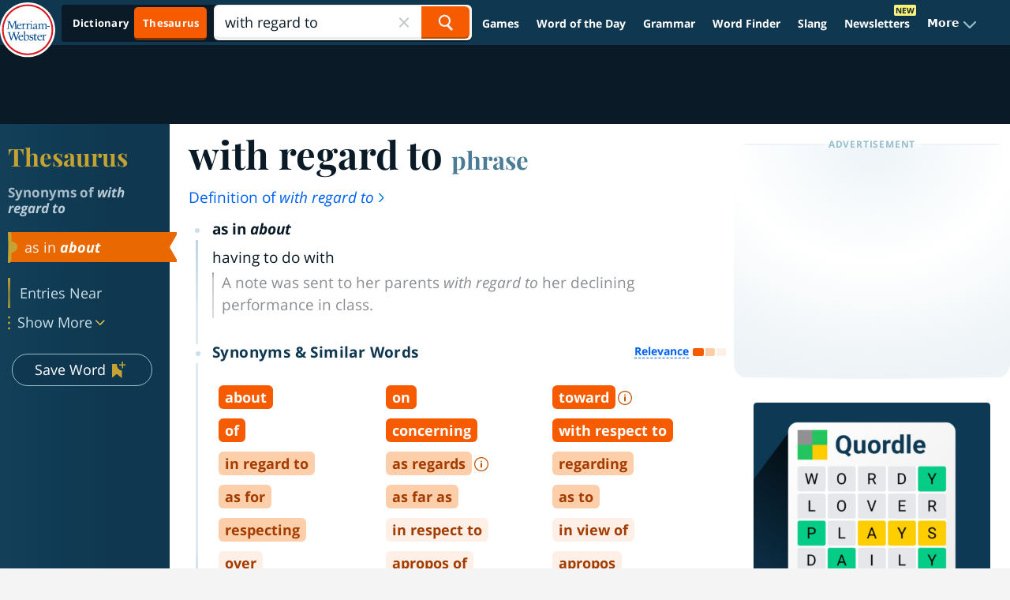

--- FILE ---
content_type: text/plain; charset=utf-8
request_url: https://ads.adthrive.com/http-api/cv2
body_size: 3033
content:
{"om":["0g8i9uvz","0p298ycs8g7","0pycs8g7","0sm4lr19","1","10011/5c318b44790eeb5c8b638875dd699ce4","1028_8728253","1028_8739738","10310289136970_462792978","10310289136970_579600013","10339426-5836008-0","11142692","11509227","11896988","12010080","12010088","12168663","12169133","12171239","12176509","124843_10","124844_23","124848_8","124853_8","1453468","17x0742b","1891/84814","1bcw8xu7","1ftzvfyu","1ktgrre1","1szmtd70","201500257","202d4qe7","2132:45970140","2132:46039087","2249:553781814","2249:650628539","2249:650628575","2249:650628582","2249:650650503","2249:700873313","2307:0pycs8g7","2307:1szmtd70","2307:3d4r29fd","2307:63barbg1","2307:6mrds7pc","2307:7xb3th35","2307:87gc0tji","2307:8hi0spuk","2307:8orkh93v","2307:9krcxphu","2307:a7wye4jw","2307:ahnxpq60","2307:echvksei","2307:f3tdw9f3","2307:fjp0ceax","2307:fqeh4hao","2307:g749lgab","2307:hfqgqvcv","2307:k0csqwfi","2307:lshbpt6z","2307:o2s05iig","2307:plth4l1a","2307:r6vl3f1t","2307:revf1erj","2307:tdv4kmro","2307:u4atmpu4","2307:z2zvrgyz","2307:zbtz7ea1","2307:zjn6yvkc","2307:zw6jpag6","23266973","2409_25495_176_CR52092921","2409_25495_176_CR52092923","2409_25495_176_CR52092954","2409_25495_176_CR52092956","2409_25495_176_CR52092957","2409_25495_176_CR52092959","2409_25495_176_CR52150651","2409_25495_176_CR52178316","2409_25495_176_CR52178317","2409_25495_176_CR52186411","2409_25495_176_CR52188001","2409_25495_176_CR52236272","2409_25495_176_CR52238180","24598434","24655280","248492122","25_13mvd7kb","25_op9gtamy","25_ti0s3bz3","25_yi6qlg3p","262811","2662_200562_8172720","2662_200562_8182931","2662_200562_8182933","2676:86434664","2676:86739704","2760:176_CR52092921","2760:176_CR52092959","28925636","28933536","29402249","29414696","306_24696332","308_125204_13","31809564","3335_25247_700109389","33637455","34182009","3490:CR52092921","3490:CR52223939","3646_185414_T26335189","3658_136236_x7xpgcfc","3658_150236_gtdy3hrw","3658_15038_0c8tzhqm","3658_15078_87gc0tji","3658_15078_fqeh4hao","3658_15078_revf1erj","3658_15106_u4atmpu4","3658_155735_0pycs8g7","3658_203382_f3tdw9f3","3658_203382_z2zvrgyz","3745kao5","381513943572","3822:24417995","3LMBEkP-wis","3v2n6fcp","409_216366","409_216386","409_216416","409_225988","409_227224","409_230738","44023623","458901553568","462792978","47869802","4etfwvf1","4fk9nxse","4n9mre1i","50923117","51372434","52032031","53v6aquw","54779847","54779856","54779873","5504:203884","5510:ahnxpq60","5510:r6vl3f1t","5510:u4atmpu4","55221385","553781814","55726194","55763524","557_409_220139","557_409_220169","557_409_220334","557_409_220343","557_409_220344","557_409_220356","557_409_220358","557_409_220366","557_409_220368","557_409_223589","557_409_225978","557_409_225980","557_409_228055","557_409_228115","558_93_s4s41bit","56071098","56183659","56632486","5670:8172728","5670:8172741","593674671","5989_91771_705980550","5989_91771_705983946","5vb39qim","60157548","60157556","60638194","61043328","6126589193","61444664","61460044","618576351","618653722","618876699","618980679","61900406","619089559","61916211","61916223","61916225","61916229","61932920","61932957","61945704","6226505239","6226527043","6226543513","6250_66552_1112888883","627309159","627506665","628086965","628153053","628223277","628444259","628444433","628622163","628622178","628622241","628622244","628622247","628622250","628683371","628687043","628687157","628687460","628687463","628841673","629007394","629171202","62978887","630928655","63barbg1","63t6qg56","676419068","680597458938","680_99480_700109379","680_99480_700109389","680_99480_700109391","680_99480_700109393","688273626","691361942","6mrds7pc","6pamm6b8","700109389","702397981","702423494","704889081","704899852","705115233","705115442","705115523","705116521","705415296","706276991","706320080","70_86082794","70_86128407","7255_121665_axon-131","7354_138543_82286742","76mreekc","7cmeqmw8","7e00c700-4f6a-46cf-a773-95fe28d15e3f","7qevw67b","7sf7w6kh","7xb3th35","7yz8chnz","8064018","85393222","85987385","86083186","86861999","86925937","86991452","8b5u826e","8orkh93v","9057/0328842c8f1d017570ede5c97267f40d","965gfa0s","99q18eux","9krcxphu","BtEfV_4KTu4","Fi4k6hGhFV8","a1vt6lsg","ad6783io","af9kspoi","am5rpdwy","ascierwp","ay2adghj","bd5xg6f6","bu0fzuks","c1hsjx06","cqant14y","cr-2azmi2ttu9vd","cr-2azmi2ttubwe","cr-6ovjht2euatj","cr-aaw20e2pubwj","cv0h9mrv","cymho2zs","dsugp5th","duovgl0f","edd8f85b-64a4-4572-bbfa-db379d6cb6a4","ey8vsnzk","f3tdw9f3","f6ik4wlr","g4kw4fir","hswgcqif","hu52wf5i","hwr63jqc","hya8dpaz","i2aglcoy","i90isgt0","jsy1a3jk","k0csqwfi","kk5768bd","kydf2d2s","kz8629zd","l2s786m6","l45j4icj","ll77hviy","lshbpt6z","lxlnailk","m6zv2ij3","n3egwnq7","n8w0plts","njv4j143","nnkhm999","nx53afwv","o5xj653n","of8dd9pr","ooo6jtia","p0odjzyt","pap9q3pw","pi9dvb89","piwneqqj","pkydekxi","pl298th4l1a","plth4l1a","quk7w53j","r6vl3f1t","revf1erj","rnvjtx7r","rup4bwce","s4s41bit","sbkk6qvv","t2uhnbes","t7d69r6a","ti0s3bz3","ttjmhjja","u4atmpu4","uf7vbcrs","uivzqpih","ujl9wsn7","ujqkqtnh","vdcb5d4i","wih2rdv3","wrcm5qch","xjtl1v34","xldvfdsg","xnfnfr4x","y141rtv6","z2zvrgyz","zaiy3lqy","zep75yl2","zfexqyi5","ziox91q0","zisbjpsl","zmciaqa3","zvdz58bk","zw6jpag6","7979132","7979135"],"pmp":[],"adomains":["123notices.com","1md.org","about.bugmd.com","acelauncher.com","adameve.com","akusoli.com","allyspin.com","askanexpertonline.com","atomapplications.com","bassbet.com","betsson.gr","biz-zone.co","bizreach.jp","braverx.com","bubbleroom.se","bugmd.com","buydrcleanspray.com","byrna.com","capitaloneshopping.com","clarifion.com","combatironapparel.com","controlcase.com","convertwithwave.com","cotosen.com","countingmypennies.com","cratedb.com","croisieurope.be","cs.money","dallasnews.com","definition.org","derila-ergo.com","dhgate.com","dhs.gov","displate.com","easyprint.app","easyrecipefinder.co","fabpop.net","familynow.club","fla-keys.com","folkaly.com","g123.jp","gameswaka.com","getbugmd.com","getconsumerchoice.com","getcubbie.com","gowavebrowser.co","gowdr.com","gransino.com","grosvenorcasinos.com","guard.io","hero-wars.com","holts.com","instantbuzz.net","itsmanual.com","jackpotcitycasino.com","justanswer.com","justanswer.es","la-date.com","lightinthebox.com","liverrenew.com","local.com","lovehoney.com","lulutox.com","lymphsystemsupport.com","manualsdirectory.org","meccabingo.com","medimops.de","mensdrivingforce.com","millioner.com","miniretornaveis.com","mobiplus.me","myiq.com","national-lottery.co.uk","naturalhealthreports.net","nbliver360.com","nikke-global.com","nordicspirit.co.uk","nuubu.com","onlinemanualspdf.co","original-play.com","outliermodel.com","paperela.com","paradisestays.site","parasiterelief.com","peta.org","photoshelter.com","plannedparenthood.org","playvod-za.com","printeasilyapp.com","printwithwave.com","profitor.com","quicklearnx.com","quickrecipehub.com","rakuten-sec.co.jp","rangeusa.com","refinancegold.com","robocat.com","royalcaribbean.com","saba.com.mx","shift.com","simple.life","spinbara.com","systeme.io","taboola.com","tackenberg.de","temu.com","tenfactorialrocks.com","theoceanac.com","topaipick.com","totaladblock.com","usconcealedcarry.com","vagisil.com","vegashero.com","vegogarden.com","veryfast.io","viewmanuals.com","viewrecipe.net","votervoice.net","vuse.com","wavebrowser.co","wavebrowserpro.com","weareplannedparenthood.org","xiaflex.com","yourchamilia.com"]}